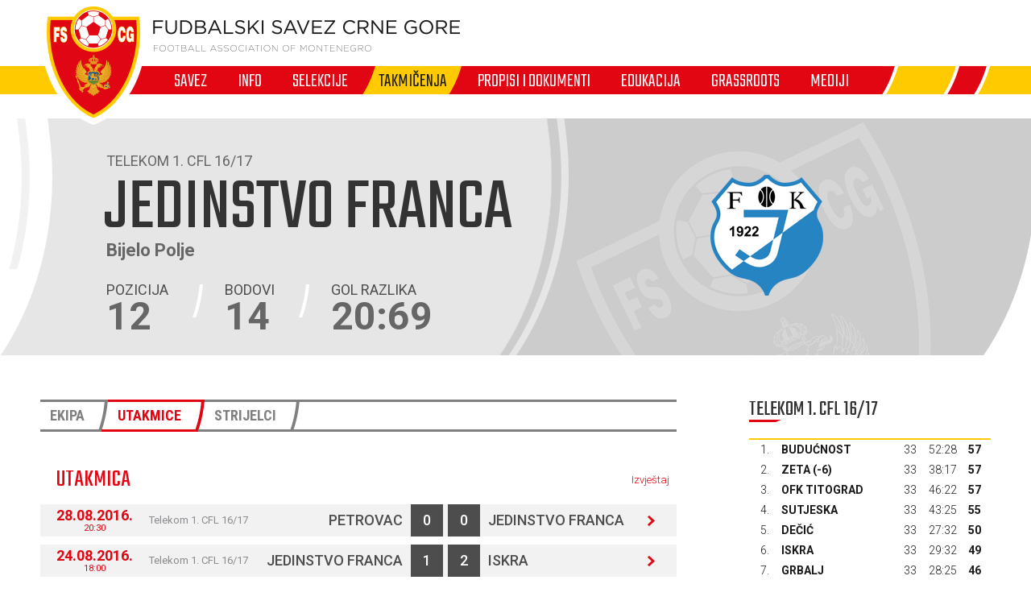

--- FILE ---
content_type: text/html; charset=utf-8
request_url: https://fscg.me/klubovi/jedinstvo-franca-40053/?cid=564548&pg=3&tab=fixtures
body_size: 6143
content:


<!DOCTYPE html>

<html lang="cnr-ME" translate="no">
<head>
	<title>Jedinstvo Franca - Fudbalski savez Crne Gore</title>
	<meta http-equiv="X-UA-Compatible" content="IE=Edge" />
	<meta charset="UTF-8" />
	<meta name="viewport" content="width=device-width, initial-scale=1" />
	

	

	<link rel="icon" href="/favicon-fscg.ico" />

	<link rel="icon" type="image/png" sizes="16x16" href="/favicon-16.png" />
	<link rel="icon" type="image/png" sizes="32x32" href="/favicon-32.png" />
	<link rel="icon" type="image/png" sizes="48x48" href="/favicon-48.png" />
	<link rel="icon" type="image/png" sizes="192x192" href="/favicon-192.png" />
	<link rel="apple-touch-icon" href="/apple-touch-icon.png" />

	<!-- default CSS -->
	<link type="text/css" rel="stylesheet" href="/Static/CSS/Common/reset-min.css" />
	<link type="text/css" rel="stylesheet" href="/Static/CSS/Common/reset-init.css" />

	<!-- fonts -->
	<link href='https://fonts.googleapis.com/css?family=Roboto:400,300,500,700,600,900&subset=latin-ext' rel='stylesheet' type='text/css' />
	<link href='https://fonts.googleapis.com/css?family=Roboto+Condensed:400,300,500,700,600,900&subset=latin-ext' rel='stylesheet' type='text/css' />
	<link href='https://fonts.googleapis.com/css?family=Teko:400,300,500,700,600,900&subset=latin-ext' rel='stylesheet' type='text/css' />
	<link href='https://fonts.googleapis.com/css?family=Open+Sans:400,300,500,700,600,900&subset=latin-ext' rel='stylesheet' type='text/css' />

	<!-- generic CSS -->
	<link type="text/css" rel="stylesheet" media="screen" href="/static/css/main.min.css?v=5a4" />
	<link type="text/css" rel="stylesheet" media="screen" href="/static/css/common.min.css?v=5a4" />
	<link type="text/css" rel="stylesheet" media="screen" href="/static/css/controls.min.css?v=5a4" />


	<!-- other CSS -->
	
	


	<!-- responsive CSS -->
	<link type="text/css" rel="stylesheet" media="screen" href="/static/css/responsive.min.css?v=5a4" />


	<!-- scripts -->
	<script src="//code.jquery.com/jquery-1.11.0.min.js"></script>
	<script src="/static/scripts/plugins/jquery.unobtrusive-ajax.min.js"></script>
	<script src="/static/scripts/plugins/superfish/superfish.js"></script>

	<!-- fancybox -->
	<script src="/static/scripts/plugins/fancybox2/jquery.fancybox.pack.js?v=2.1.5"></script>
	<link rel="stylesheet" type="text/css" href="/static/scripts/plugins/fancybox2/jquery.fancybox.css?v=2.1.5" media="screen" />
	<link rel="stylesheet" type="text/css" href="/static/scripts/plugins/fancybox2/helpers/jquery.fancybox-buttons.css?v=1.0.5" />
	<script src="/static/scripts/plugins/fancybox2/helpers/jquery.fancybox-buttons.js?v=1.0.5"></script>
	<link rel="stylesheet" type="text/css" href="/static/scripts/plugins/fancybox2/helpers/jquery.fancybox-thumbs.css?v=1.0.7" />
	<script src="/static/scripts/plugins/fancybox2/helpers/jquery.fancybox-thumbs.js?v=1.0.7"></script>
	<script src="/static/scripts/plugins/fancybox2/helpers/jquery.fancybox-media.js?v=1.0.6"></script>



	<!-- Global Site Tag (gtag.js) - Google Analytics -->
	<script async src="https://www.googletagmanager.com/gtag/js?id=UA-106934358-1"></script>
	<script>
		window.dataLayer = window.dataLayer || [];
		function gtag() { dataLayer.push(arguments) };
		gtag('js', new Date());
		gtag('config', 'UA-106934358-1');
	</script>
</head>
<body>
	<header>
		<div class="wrapInner">
			<div id="logo">
				<h1 style="display:none;">Jedinstvo Franca - Fudbalski savez Crne Gore</h1>
				<a href="/"><img class="logoA" src="/Static/Images/logoA.png" alt="Fudbalski savez Crne Gore - Football Association of Montenegro" /></a>
				<a href="/"><img class="logoB" src="/Static/Images/logoB.png" alt="Fudbalski savez Crne Gore - Football Association of Montenegro" /></a>
				<a href="/"><img class="logoC" src="/Static/Images/logoC.png" alt="Fudbalski savez Crne Gore - Football Association of Montenegro" style="display:none;" /></a>
			</div>
		</div>
		<nav>
			<ul>
				<li id="cat73" class="dropdown"><span>Savez</span><div class="dropdown-content"><div class="ulContainer"><ul><li><a href="/savez/o-nama/">O nama</a></li><li><a href="/savez/rukovodstvo/predsjednik/">Rukovodstvo</a></li><li><a href="/savez/rukovodstvo/komisije/">Komisije FSCG</a></li><li><a href="/savez/asovi/">Asovi</a></li><li><a href="/savez/sluzbena-lica/">Službena lica </a></li><li><a href="/savez/investicije/investicije-fudbalskog-saveza/">Investicije Fudbalskog saveza</a></li><li><a href="/savez/licenciranje/">Licenciranje</a></li><li><a href="/savez/udruzenja-klubova/">Udruženja klubova</a></li><li><a href="/savez/strucna-sluzba-fscg/">Stručna služba</a></li></ul></div></div></li><li id="cat178" class="dropdown"><span>Info</span><div class="dropdown-content"><div class="ulContainer"><ul><li><a href="/vijesti/">Vijesti</a></li><li><a href="/video/">Video</a></li></ul></div></div></li><li id="cat93" class="dropdown"><span>Selekcije</span><div class="dropdown-content"><div class="ulContainer"><ul><li><a href="/selekcije/a-selekcija/">A selekcija</a></li><li><a href="/selekcije/u-21/">U-21</a></li><li><a href="/selekcije/u-20/">U-20</a></li><li><a href="/selekcije/u-19/">U-19</a></li><li><a href="/selekcije/mladja-omladinska-reprezentacija/">U-18</a></li><li><a href="/selekcije/u-17/">U-17</a></li><li><a href="/selekcije/mladja-kadetska-reprezentacija/">U-16</a></li><li><a href="/selekcije/u-15/">U-15</a></li><li><a href="/selekcije/zene-a-selekcija/">Žene A</a></li><li><a href="/selekcije/zene-u-19/">Žene U-19 </a></li><li><a href="/selekcije/zene-u-17/">Žene U-17</a></li><li><a href="/selekcije/zene-u-15/">Žene U-15</a></li><li><a href="/selekcije/futsal/">Futsal</a></li><li><a href="/selekcije/futsal-u-19/">Futsal U-19</a></li></ul></div></div></li><li id="cat121" class="active dropdown"><span>Takmičenja</span><div class="dropdown-content"><div class="ulContainer"><ul><li><a href="/takmicenja/meridianbet-1-cfl/">Meridianbet 1. CFL</a></li><li><a href="/takmicenja/kup-crne-gore/">Kup Crne Gore</a></li><li><a href="/takmicenja/druga-liga/">Meridianbet 2. CFL</a></li><li><a href="/takmicenja/prva-omladinska-liga/">Prva omladinska liga</a></li><li><a href="/takmicenja/druga-omladinska-liga/">Druga omladinska liga</a></li><li><a href="/takmicenja/prva-kadetska-liga/">Prva kadetska liga</a></li><li><a href="/takmicenja/druga-kadetska-liga/">Druga kadetska liga </a></li><li><a href="/takmicenja/pionirska-liga/">Pionirska liga</a></li><li><a href="/takmicenja/1-zfl/">ŽFL</a></li><li><a href="/takmicenja/futsal-liga/">Prva futsal liga</a></li><li><a href="/takmicenja/druga-futsal-liga/">Druga futsal liga</a></li><li><a href="/takmicenja/futsal-kup-crne-gore/">Futsal Kup Crne Gore</a></li><li><a href="/takmicenja/arhiva/">Arhiva takmičenja</a></li></ul></div></div></li><li id="cat136" class="dropdown"><span>Propisi i dokumenti</span><div class="dropdown-content"><div class="ulContainer"><ul><li><a href="/propisi-i-dokumenti/pravilnici/">Pravilnici</a></li><li><a href="/propisi-i-dokumenti/propozicije/">Propozicije</a></li><li><a href="/propisi-i-dokumenti/obrasci-i-formulari/">Obrasci i formulari</a></li><li><a href="/propisi-i-dokumenti/medjunarodni-dokumenti/">Međunarodni dokumenti</a></li><li><a href="/propisi-i-dokumenti/cg-fudbal/">CG fudbal</a></li></ul></div></div></li><li id="cat129" class="dropdown"><span>Edukacija</span><div class="dropdown-content"><div class="ulContainer"><ul><li><a href="/edukacija/centar-za-edukaciju-trenera/">Centar za edukaciju trenera</a></li></ul></div></div></li><li id="cat133" class="dropdown"><a href="/grassroots/">Grassroots</a><div class="dropdown-content"><div class="ulContainer"><ul><li><a href="/grassroots/playmakers/">Playmakers</a></li></ul></div></div></li><li id="cat223" class="dropdown"><span>Mediji</span><div class="dropdown-content"><div class="ulContainer"><ul><li><a href="https://fscg.me/vijesti/">Vijesti</a></li><li><a href="/mediji/publikacije/">Publikacije</a></li><li><a href="/mediji/akreditacije/">Akreditacije</a></li></ul></div></div></li>
				<!--<li><a href="#">Vijesti</a></li><li><a class="active" href="#">Selekcija</a></li><li><a href="#">Takmičenja</a></li><li><a href="#">Savez</a></li><li><a href="#">Licenciranje</a></li><li><a href="#">Edukacija</a></li><li><a href="#">Multimedija</a></li><li><a href="#">Dokumenti</a></li>-->
			</ul>
			<img class="navB1" src="/Static/Images/navB1.png" alt="" />
			<img class="navB2" src="/Static/Images/navB2.png" alt="" />
			<a id="simple-menu" href="#"><img src="/static/images/togglemenu.png" alt="Prikaži meni" /></a>
		</nav>
	</header>
	<main>
		<div class="content /">
			

<div class="clubHeader club">
	<div class="wrapInner"><div class="info1"><h3>Telekom 1. CFL 16/17</h3>
<h1><b>Jedinstvo Franca</b><br />Bijelo Polje</h1><div class="logo"><img src="/files/images_comet/Club/40053_1365086657360.png" alt="" /></div></div>
<img class="photo" src="/static/images/nophoto_730x294.gif" alt="Jedinstvo Franca" />
<ul class="info2"><li><i>pozicija</i><b>12</b></li><li><i>bodovi</i><b>14</b></li><li><i>gol razlika</i><b>20:69</b></li></ul>
</div>
</div>
<div class="pageClassic ">
<div class="wrapInner">
<div class="st1">

<div class="tabbedContent"><div class="tabs"><ul><li class="" data-content="tabContent_1_1"><span>Ekipa</span></li><li class="active" data-content="tabContent_1_2"><span>Utakmice</span></li><li class="" data-content="tabContent_1_3"><span>Strijelci</span></li></ul></div>		<div class="tabsContent">
			<div id="tabContent_1_1" class="">
<div class="competitionContent autoScroll"><table class="playerslist style1">
<tr class="th1"><th>Igrači</th><th>Nastupi</th><th>Minuti</th><th>Golovi</th><th>Žuti karton</th><th>Crveni karton</th></tr>
<tr class="th2"><th colspan="6"><span>Vezni red</span></th></tr>
<tr class="" data-id="100019" data-reg-id="189871"><td><div class="photo" data-id=""><img alt="" src="/files/images_comet/Person/_resized/100019_1366019827921_resized_38_40_cut.jpg" /></div>Milanko Drašković</td><td>16</td><td>1383</td><td>1</td><td>1</td><td>-</td></tr>
<tr class="even" data-id="100124" data-reg-id="175463"><td><div class="photo" data-id=""><img alt="" src="/files/images_comet/5f/e/_resized/5fe9655d6b3c6c60d2c05483eb4a7779a6596ab7_38_40_cut.png" /></div>Mirza Idrizović</td><td>9</td><td>392</td><td>1</td><td>-</td><td>1</td></tr>

<tr class="th2"><th colspan="6"><span>Igrači</span></th></tr>
<tr class="" data-id="102824" data-reg-id="122541"><td><div class="photo" data-id=""><img alt="" src="/files/images_comet/Person/_resized/102824_1376391084282_resized_38_40_cut.jpg" /></div>Denis Fetahović</td><td>-</td><td>-</td><td>-</td><td>-</td><td>-</td></tr>

</table>
</div>			</div>
			<div id="tabContent_1_2" class="active">
<div class="competitionContent autoScroll"><table class="fixtures style4" data-genid="stats_competition_new_live2024_564548_-_-_-_510EFEBE949689BA5CEE832DD42D6830_-_style4_3_14_me"><tr class="th2"><th colspan="4">Utakmica</th><th>Izvještaj</th></tr>
<tr class="" data-id="564623"><td><div class="date">28.08.2016.</div><div class="time">20:30</div></td><td>Telekom 1. CFL 16/17</td><td><span><a href="/klubovi/petrovac-40059/?cid=564548">Petrovac</a></span><span class="res1">0</span></td><td><span class="res2">0</span><span><a href="/klubovi/jedinstvo-franca-40053/?cid=564548">Jedinstvo Franca</a></span></td><td><a href="/utakmice/petrovac-jedinstvo-franca-564623/">&nbsp;</a></td></tr>
<tr class="even" data-id="564613"><td><div class="date">24.08.2016.</div><div class="time">18:00</div></td><td>Telekom 1. CFL 16/17</td><td><span><a href="/klubovi/jedinstvo-franca-40053/?cid=564548">Jedinstvo Franca</a></span><span class="res1">1</span></td><td><span class="res2">2</span><span><a href="/klubovi/iskra-40062/?cid=564548">Iskra</a></span></td><td><a href="/utakmice/jedinstvo-franca-iskra-564613/">&nbsp;</a></td></tr>
<tr class="even" data-id="564610"><td><div class="date">20.08.2016.</div><div class="time">21:00</div></td><td>Telekom 1. CFL 16/17</td><td><span><a href="/klubovi/buducnost-40063/?cid=564548">Budućnost</a></span><span class="res1">2</span></td><td><span class="res2">0</span><span><a href="/klubovi/jedinstvo-franca-40053/?cid=564548">Jedinstvo Franca</a></span></td><td><a href="/utakmice/buducnost-jedinstvo-franca-564610/">&nbsp;</a></td></tr>
<tr class="" data-id="564602"><td><div class="date">13.08.2016.</div><div class="time">18:00</div></td><td>Telekom 1. CFL 16/17</td><td><span><a href="/klubovi/jedinstvo-franca-40053/?cid=564548">Jedinstvo Franca</a></span><span class="res1">0</span></td><td><span class="res2">1</span><span><a href="/klubovi/decic-40071/?cid=564548">Dečić</a></span></td><td><a href="/utakmice/jedinstvo-franca-decic-564602/">&nbsp;</a></td></tr>
<tr class="even" data-id="564597"><td><div class="date">06.08.2016.</div><div class="time">18:30</div></td><td>Telekom 1. CFL 16/17</td><td><span><a href="/klubovi/rudar-40065/?cid=564548">Rudar</a></span><span class="res1">5</span></td><td><span class="res2">0</span><span><a href="/klubovi/jedinstvo-franca-40053/?cid=564548">Jedinstvo Franca</a></span></td><td><a href="/utakmice/rudar-jedinstvo-franca-564597/">&nbsp;</a></td></tr>
</table><div class="paging centered"><div class="links"><a href="/klubovi/jedinstvo-franca-40053/?cid=564548&pg=2&tab=fixtures">&lt;</a>&nbsp;&nbsp;&nbsp;<a href="/klubovi/jedinstvo-franca-40053/?cid=564548&pg=1&tab=fixtures">1</a>&nbsp;<a href="/klubovi/jedinstvo-franca-40053/?cid=564548&pg=2&tab=fixtures">2</a>&nbsp;<span class="selectedPage">3</span></div></div>
</div>			</div>
			<div id="tabContent_1_3" class="">
<div class="competitionContent autoScroll"><table class="goalscorers live2024"><tr class="th1"><th>Pozicija</th><th>Igrač</th><th>Tim</th><th>Golovi</th></tr>
<tr><td><span>1</span></td><td><span>Orhan Hajrović </span></td><td>Jedinstvo Franca</td><td><span>5</span></td></tr>
<tr><td><span>2</span></td><td><span>Dragan Nikolić </span></td><td>Jedinstvo Franca</td><td><span>3</span></td></tr>
<tr><td><span>3</span></td><td><span>Lazar Pavićević </span></td><td>Jedinstvo Franca</td><td><span>2</span></td></tr>
<tr><td><span>4</span></td><td><span>Shoya Nakahara </span></td><td>Jedinstvo Franca</td><td><span>2</span></td></tr>
<tr><td><span>5</span></td><td><span>Vladimir Boričić </span></td><td>Jedinstvo Franca</td><td><span>2</span></td></tr>
<tr><td><span>6</span></td><td><span>Eniks Kriještorac </span></td><td>Jedinstvo Franca</td><td><span>1</span></td></tr>
<tr><td><span>7</span></td><td><span>Jovan Baošić </span></td><td>Jedinstvo Franca</td><td><span>1</span></td></tr>
<tr><td><span>8</span></td><td><span>Milanko Drašković </span></td><td>Jedinstvo Franca</td><td><span>1</span></td></tr>
<tr><td><span>9</span></td><td><span>Mirza Idrizović </span></td><td>Jedinstvo Franca</td><td><span>1</span></td></tr>
</table></div>			</div>
			</div></div>
</div>
<div class="st2">
<div class="block competitiontable"><div class="competitionTableSmall"><h2>Telekom 1. CFL 16/17</h2><table class="rankings live2024"><tr class="th1"><th>#</th><th>Tim</th><th>Ut.</th><th>Pob.</th><th>Ner.</th><th>Por.</th><th class="gr">G+</th><th class="gr2">G-</th><th class="gr">GR</th><th>Bod.</th></tr>
<tr><td>1.</td><td><a href="/klubovi/buducnost-40063/?cid=564548">Budućnost</a></td><td>33</td><td>17</td><td>6</td><td>10</td><td>52</td><td>28</td><td><span class="diff1">+24</span><span class="diff2" style="display:none;">52:28</span></td><td>57</td></tr>
<tr><td>2.</td><td><a href="/klubovi/zeta-40067/?cid=564548">Zeta</a> (-6)</td><td>33</td><td>19</td><td>6</td><td>8</td><td>38</td><td>17</td><td><span class="diff1">+21</span><span class="diff2" style="display:none;">38:17</span></td><td>57</td></tr>
<tr><td>3.</td><td><a href="/klubovi/ofk-titograd-40058/?cid=564548">OFK Titograd</a></td><td>33</td><td>16</td><td>9</td><td>8</td><td>46</td><td>22</td><td><span class="diff1">+24</span><span class="diff2" style="display:none;">46:22</span></td><td>57</td></tr>
<tr><td>4.</td><td><a href="/klubovi/sutjeska-40054/?cid=564548">Sutjeska</a></td><td>33</td><td>15</td><td>10</td><td>8</td><td>43</td><td>25</td><td><span class="diff1">+18</span><span class="diff2" style="display:none;">43:25</span></td><td>55</td></tr>
<tr><td>5.</td><td><a href="/klubovi/decic-40071/?cid=564548">Dečić</a></td><td>33</td><td>14</td><td>8</td><td>11</td><td>27</td><td>32</td><td><span class="diff1">-5</span><span class="diff2" style="display:none;">27:32</span></td><td>50</td></tr>
<tr><td>6.</td><td><a href="/klubovi/iskra-40062/?cid=564548">Iskra</a></td><td>33</td><td>14</td><td>7</td><td>12</td><td>29</td><td>32</td><td><span class="diff1">-3</span><span class="diff2" style="display:none;">29:32</span></td><td>49</td></tr>
<tr><td>7.</td><td><a href="/klubovi/grbalj-40055/?cid=564548">Grbalj</a></td><td>33</td><td>11</td><td>13</td><td>9</td><td>28</td><td>25</td><td><span class="diff1">+3</span><span class="diff2" style="display:none;">28:25</span></td><td>46</td></tr>
<tr><td>8.</td><td><a href="/klubovi/rudar-40065/?cid=564548">Rudar</a></td><td>33</td><td>11</td><td>9</td><td>13</td><td>35</td><td>31</td><td><span class="diff1">+4</span><span class="diff2" style="display:none;">35:31</span></td><td>42</td></tr>
<tr><td>9.</td><td><a href="/klubovi/petrovac-40059/?cid=564548">Petrovac</a></td><td>33</td><td>11</td><td>6</td><td>16</td><td>30</td><td>50</td><td><span class="diff1">-20</span><span class="diff2" style="display:none;">30:50</span></td><td>39</td></tr>
<tr><td>10.</td><td><a href="/klubovi/bokelj-sbbet-40068/?cid=564548">Bokelj sbbet</a></td><td>33</td><td>8</td><td>12</td><td>13</td><td>28</td><td>34</td><td><span class="diff1">-6</span><span class="diff2" style="display:none;">28:34</span></td><td>36</td></tr>
<tr><td>11.</td><td><a href="/klubovi/lovcen-40051/?cid=564548">Lovćen</a> (-3)</td><td>33</td><td>10</td><td>7</td><td>16</td><td>25</td><td>36</td><td><span class="diff1">-11</span><span class="diff2" style="display:none;">25:36</span></td><td>34</td></tr>
<tr><td>12.</td><td><a href="/klubovi/jedinstvo-franca-40053/?cid=564548">Jedinstvo Franca</a></td><td>33</td><td>3</td><td>5</td><td>25</td><td>20</td><td>69</td><td><span class="diff1">-49</span><span class="diff2" style="display:none;">20:69</span></td><td>14</td></tr>
</table></div></div>



</div>
<div class="clear"></div>
</div>
<div class="st3">
</div>
</div>



		</div>
	</main>
	<footer>
		<div class="wrapInner part1">
			<ul>
				<li><h5>Generalni sponzor</h5></li>
				<li><a target="_blank" href="https://telekom.me/" class="telekom" title="Crnogorski Telekom"></a></li>
				<li class="separator"><div></div></li>
				<li><h5>Tehnički sponzor</h5></li>
				<li><a target="_blank" href="https://www.legea.it/" class="legea" title="LEGEA"></a></li>
				<li class="separator"><div></div></li>
				<li><h5>Mobility partner</h5></li>
				<li><a target="_blank" href="https://www.audi.me/" class="audi" title="Audi"></a></li>
			</ul>
			<ul>
				<li><h5>Oficijelni partneri</h5></li>
				<li><a target="_blank" href="https://www.niksickopivo.com/" class="pivo" title="Nikšićko pivo"></a></li>
				<li class="separator"><div></div></li>
				<li><a target="_blank" href="https://vodadiva.com/" class="diva" title="Diva"></a></li>
				<li class="separator"><div></div></li>
				<li><a target="_blank" href="https://www.ckb.me/" class="otp" title="OTP group"></a></li>
			</ul>
			<ul>
				<li><h5>Sponzor takmičenja</h5></li>
				<li><a target="_blank" href="https://meridianbet.me/" class="meridianbet" title="Meridianbet"></a></li>
			</ul>
		</div>
		<div class="line1"></div>
		<div class="wrapInner part2">
		</div>
		<div class="line1"></div>
		<div class="wrapInner part3">
			<ul>
				<li><span>FUDBALSKI SAVEZ CRNE GORE</span><span>, </span><span>Bulevar Veljka Vlahovića bb</span><span>, </span><span>81000 Podgorica, Montenegro</span></li><li><span>Telefon:  <b>+382 20 445 600</b></span><span> / </span><span>Fax:  <b>+382 20 445 601</b></span></li><li>E-mail: <a href="mailto:info@fscg.me">info@fscg.me</a></li>
			</ul>
			<ul>
				<li><a href="/" class="fscg" title="FSCG"></a></li>
				<li><a href="https://www.fifa.com/" class="fifa" title="FIFA"></a></li>
				<li><a href="https://www.uefa.com/" class="uefa" title="UEFA"></a></li>
			</ul>
		</div>
		<div class="line1"></div>
		<div class="wrapInner part4">
			Web development: <a href="https://auris.hr/" title="Auris.hr - izrada specijaliziranih nogometnih web-siteova." target="_blank">AURIS</a>
		</div>

	</footer>

	<!-- my language strings -->
	<script type="text/javascript">
	</script>

	<!-- my scripts -->
	<script src="/static/scripts/common.js?v=5a4"></script>

	

	<!-- end my scripts -->

</body>
</html>


--- FILE ---
content_type: text/css
request_url: https://fscg.me/Static/CSS/Common/reset-init.css
body_size: 23
content:
*
{
	box-sizing:border-box;
	-moz-box-sizing:border-box;
	-webkit-box-sizing:border-box;
	-webkit-font-smoothing:antialiased;
	margin: 0;
	padding: 0;
}

body
{
	position:relative;
}

.clear
{
	clear:both;
}

b, strong
{
	font-weight:bold;
}

